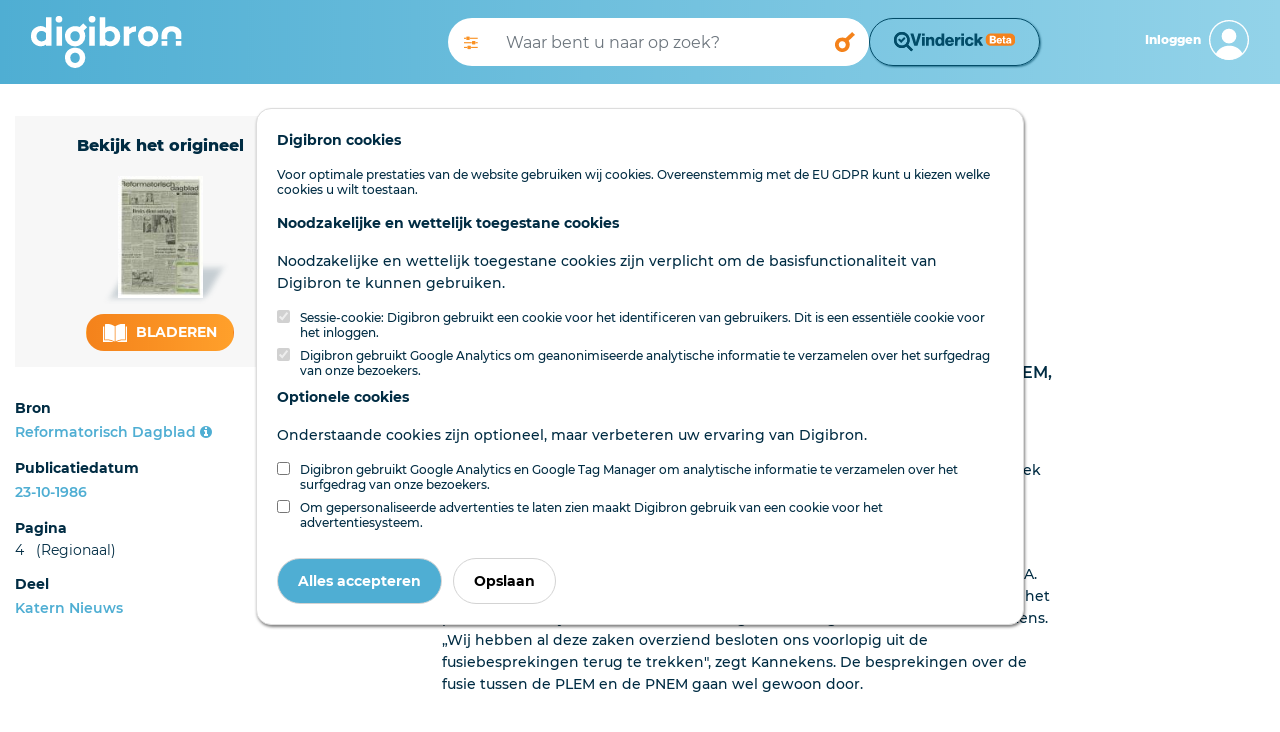

--- FILE ---
content_type: image/svg+xml
request_url: https://www.digibron.nl/images/icons/socials/icon-share-linkedin-gradient.svg
body_size: 357
content:
<svg xmlns="http://www.w3.org/2000/svg" xmlns:xlink="http://www.w3.org/1999/xlink" viewBox="0 0 47.88 47.88"><defs><style>.cls-1{fill:url(#Naamloos_verloop_8);}</style><radialGradient id="Naamloos_verloop_8" cx="-325.95" cy="434.3" r="0.5" gradientTransform="matrix(47.89, 0, 0, -47.88, 15632.17, 20820.25)" gradientUnits="userSpaceOnUse"><stop offset="0" stop-color="#76acd0"/><stop offset="1" stop-color="#4e85aa"/></radialGradient></defs><title>icon-share-linkedin</title><g id="Laag_2" data-name="Laag 2"><g id="Laag_1-2" data-name="Laag 1"><path id="Exclusion_7" data-name="Exclusion 7" class="cls-1" d="M23.91,47.88A23.91,23.91,0,1,1,33.26,46,23.93,23.93,0,0,1,23.91,47.88ZM27.44,23.1c1.23,0,2.46.95,2.46,3.07v7.06h4.2V24.71a5.39,5.39,0,0,0-1.54-4.1,5.28,5.28,0,0,0-7.45.63,3,3,0,0,0-.27.35V19.78H20.66V33.23h4.18V26.17a2.76,2.76,0,0,1,2.42-3.06ZM13.92,19.77V33.23h4.2V19.77ZM16,13.88A2.11,2.11,0,0,0,13.9,16a2.1,2.1,0,0,0,4.2,0v0A2.1,2.1,0,0,0,16,13.88Z"/></g></g></svg>